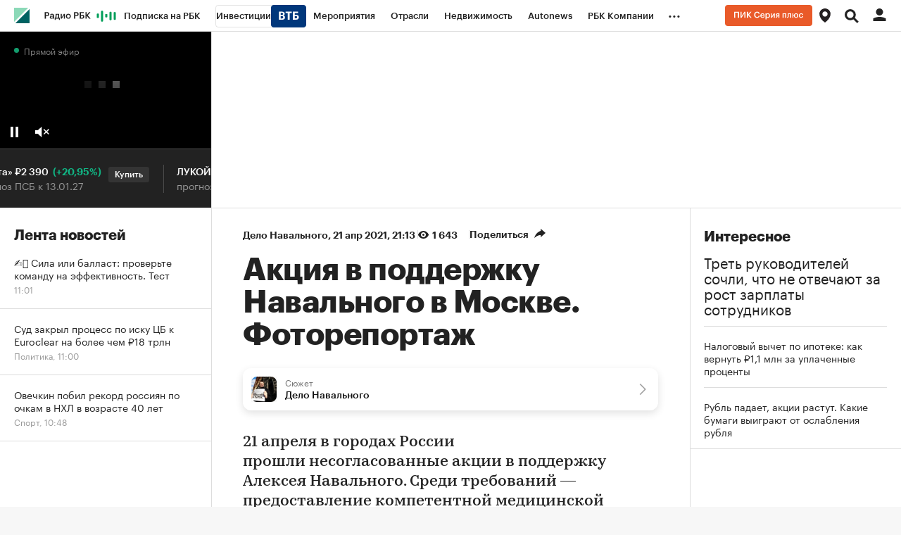

--- FILE ---
content_type: text/html
request_url: https://tns-counter.ru/nc01a**R%3Eundefined*rbc_ru/ru/UTF-8/tmsec=rbc_ru/493810542***
body_size: 17
content:
4928703B6969F0AFG1768550575:4928703B6969F0AFG1768550575

--- FILE ---
content_type: application/javascript; charset=utf-8
request_url: https://s.rbk.ru/v10_rbcnews_static/common/common-10.11.19/scripts/build/fn/_indicatorsTopline.js
body_size: 1620
content:
!function e(t,i,p){function r(y,a){if(!i[y]){if(!t[y]){var s="function"==typeof require&&require;if(!a&&s)return s(y,!0);if(o)return o(y,!0);var n=new Error("Cannot find module '"+y+"'");throw n.code="MODULE_NOT_FOUND",n}var l=i[y]={exports:{}};t[y][0].call(l.exports,(function(e){return r(t[y][1][e]||e)}),l,l.exports,e,t,i,p)}return i[y].exports}for(var o="function"==typeof require&&require,y=0;y<p.length;y++)r(p[y]);return r}({1:[function(e,t,i){RA.fn.indicatorsTopline=e("repo/indicators/indicatorsTopline")},{"repo/indicators/indicatorsTopline":2}],2:[function(e,t,i){t.exports=function(){const t=e("blocks/topline/indicators.html"),i=RA.repo.helpers,p=document.querySelector(".js-topline-first"),r=document.querySelector(".js-topline-left");let o,y,a=!1,s=!1;function n(){window.pageYOffset>300?a||(a=!0,p.style.display="none",o.style.display="block",r.classList.add("overflow"),y.classList.add("active"),setTimeout((()=>y.classList.add("animate")),2e3)):a&&(a=!1,o.style.display="none",p.style.display="flex",r.classList.remove("overflow"),y.classList.remove("active"),y.classList.remove("animate"),RA.eventManager.trigger("topline.change"))}return{render:function(e,p){if(e instanceof HTMLElement&&p)if(s){const e=t.render({data:p});y.innerHTML=e}else!function(e,p){const r=t.render({data:p,isFirst:!0});e.innerHTML=r,o=e.querySelector(".js-topline-second"),y=e.querySelector(".js-topline-move"),n(),window.addEventListener("scroll",i.throttle(n,300)),s=!0}(e,p)}}}()},{"blocks/topline/indicators.html":3}],3:[function(e,t,i){t.exports=Twig.twig({id:"@common/views/public/blocks/topline/indicators.html",data:[{type:"logic",token:{type:"Twig.logic.type.if",stack:[{type:"Twig.expression.type.variable",value:"isFirst",match:["isFirst"]}],output:[{type:"raw",value:'<div class="topline__indicators js-topline-second">\n    <div class="topline__indicators__news">\n        <div class="topline__indicators__move js-topline-move">\n'}]}},{type:"raw",value:"            "},{type:"logic",token:{type:"Twig.logic.type.for",key_var:null,value_var:"line",expression:[{type:"Twig.expression.type.number",value:1,match:["1",null]},{type:"Twig.expression.type.number",value:2,match:["2",null]},{type:"Twig.expression.type.operator.binary",value:"..",precidence:20,associativity:"leftToRight",operator:".."}],output:[{type:"raw",value:"            "},{type:"logic",token:{type:"Twig.logic.type.for",key_var:null,value_var:"ticker",expression:[{type:"Twig.expression.type.variable",value:"data",match:["data"]}],output:[{type:"raw",value:'                <a href="'},{type:"output",stack:[{type:"Twig.expression.type.variable",value:"ticker",match:["ticker"]},{type:"Twig.expression.type.key.period",key:"item"},{type:"Twig.expression.type.key.period",key:"url"}]},{type:"raw",value:'" title="'},{type:"output",stack:[{type:"Twig.expression.type.variable",value:"ticker",match:["ticker"]},{type:"Twig.expression.type.key.period",key:"item"},{type:"Twig.expression.type.key.period",key:"name"}]},{type:"raw",value:", "},{type:"output",stack:[{type:"Twig.expression.type.variable",value:"ticker",match:["ticker"]},{type:"Twig.expression.type.key.period",key:"item"},{type:"Twig.expression.type.key.period",key:"prepared"},{type:"Twig.expression.type.key.period",key:"maxDealDate"}]},{type:"raw",value:'" class="topline__indicators__item js-yandex-counter" data-yandex-name="click_indicators_topline">\n                    <span class="topline__indicators__name">\n                        '},{type:"output",stack:[{type:"Twig.expression.type.variable",value:"ticker",match:["ticker"]},{type:"Twig.expression.type.key.period",key:"item"},{type:"Twig.expression.type.key.period",key:"name"}]},{type:"raw",value:'\n                    </span>\n                    <span class="topline__indicators__subname">\n                        '},{type:"output",stack:[{type:"Twig.expression.type.variable",value:"ticker",match:["ticker"]},{type:"Twig.expression.type.key.period",key:"item"},{type:"Twig.expression.type.key.period",key:"subname"}]},{type:"raw",value:"\n                    </span>\n                    "},{type:"logic",token:{type:"Twig.logic.type.if",stack:[{type:"Twig.expression.type.variable",value:"ticker",match:["ticker"]},{type:"Twig.expression.type.key.period",key:"item"},{type:"Twig.expression.type.key.period",key:"data_type"},{type:"Twig.expression.type.string",value:"cash"},{type:"Twig.expression.type.operator.binary",value:"==",precidence:9,associativity:"leftToRight",operator:"=="}],output:[{type:"raw",value:'                        <span class="topline__indicators__diff">\n                            '},{type:"output",stack:[{type:"Twig.expression.type.variable",value:"ticker",match:["ticker"]},{type:"Twig.expression.type.key.period",key:"item"},{type:"Twig.expression.type.key.period",key:"prepared"},{type:"Twig.expression.type.key.period",key:"value1"}]},{type:"raw",value:"\n                        </span>\n                        "},{type:"logic",token:{type:"Twig.logic.type.if",stack:[{type:"Twig.expression.type.variable",value:"ticker",match:["ticker"]},{type:"Twig.expression.type.key.period",key:"item"},{type:"Twig.expression.type.key.period",key:"color"},{type:"Twig.expression.type.string",value:"green"},{type:"Twig.expression.type.operator.binary",value:"==",precidence:9,associativity:"leftToRight",operator:"=="},{type:"Twig.expression.type.variable",value:"ticker",match:["ticker"]},{type:"Twig.expression.type.key.period",key:"item"},{type:"Twig.expression.type.key.period",key:"color"},{type:"Twig.expression.type.string",value:"red"},{type:"Twig.expression.type.operator.binary",value:"==",precidence:9,associativity:"leftToRight",operator:"=="},{type:"Twig.expression.type.operator.binary",value:"or",precidence:14,associativity:"leftToRight",operator:"or"}],output:[{type:"raw",value:'                            <span class="topline__indicators__arrow topline__indicators__arrow_'},{type:"output",stack:[{type:"Twig.expression.type.variable",value:"ticker",match:["ticker"]},{type:"Twig.expression.type.key.period",key:"item"},{type:"Twig.expression.type.key.period",key:"color"}]},{type:"raw",value:'"></span>\n                        '}]}},{type:"raw",value:'                        <span class="topline__indicators__diff">\n                            '},{type:"output",stack:[{type:"Twig.expression.type.variable",value:"ticker",match:["ticker"]},{type:"Twig.expression.type.key.period",key:"item"},{type:"Twig.expression.type.key.period",key:"prepared"},{type:"Twig.expression.type.key.period",key:"value2"}]},{type:"raw",value:"\n                        </span>\n                        "},{type:"logic",token:{type:"Twig.logic.type.if",stack:[{type:"Twig.expression.type.variable",value:"ticker",match:["ticker"]},{type:"Twig.expression.type.key.period",key:"item"},{type:"Twig.expression.type.key.period",key:"color"},{type:"Twig.expression.type.string",value:"green"},{type:"Twig.expression.type.operator.binary",value:"==",precidence:9,associativity:"leftToRight",operator:"=="},{type:"Twig.expression.type.variable",value:"ticker",match:["ticker"]},{type:"Twig.expression.type.key.period",key:"item"},{type:"Twig.expression.type.key.period",key:"color"},{type:"Twig.expression.type.string",value:"red"},{type:"Twig.expression.type.operator.binary",value:"==",precidence:9,associativity:"leftToRight",operator:"=="},{type:"Twig.expression.type.operator.binary",value:"or",precidence:14,associativity:"leftToRight",operator:"or"}],output:[{type:"raw",value:'                            <span class="topline__indicators__arrow topline__indicators__arrow_'},{type:"output",stack:[{type:"Twig.expression.type.variable",value:"ticker",match:["ticker"]},{type:"Twig.expression.type.key.period",key:"item"},{type:"Twig.expression.type.key.period",key:"color"}]},{type:"raw",value:'"></span>\n                        '}]}},{type:"raw",value:"                    "}]}},{type:"logic",token:{type:"Twig.logic.type.else",match:["else"],output:[{type:"raw",value:"                        "},{type:"logic",token:{type:"Twig.logic.type.set",key:"tickerColor",expression:[{type:"Twig.expression.type.string",value:""}]}},{type:"raw",value:"\n                        "},{type:"logic",token:{type:"Twig.logic.type.if",stack:[{type:"Twig.expression.type.variable",value:"ticker",match:["ticker"]},{type:"Twig.expression.type.key.period",key:"item"},{type:"Twig.expression.type.key.period",key:"change"}],output:[{type:"raw",value:"                            "},{type:"logic",token:{type:"Twig.logic.type.if",stack:[{type:"Twig.expression.type.variable",value:"ticker",match:["ticker"]},{type:"Twig.expression.type.key.period",key:"item"},{type:"Twig.expression.type.key.period",key:"color"},{type:"Twig.expression.type.string",value:"green"},{type:"Twig.expression.type.operator.binary",value:"==",precidence:9,associativity:"leftToRight",operator:"=="}],output:[{type:"raw",value:"                                "},{type:"logic",token:{type:"Twig.logic.type.set",key:"tickerColor",expression:[{type:"Twig.expression.type.string",value:"topline__indicators__diff_grow"}]}},{type:"raw",value:"                            "}]}},{type:"logic",token:{type:"Twig.logic.type.elseif",stack:[{type:"Twig.expression.type.variable",value:"ticker",match:["ticker"]},{type:"Twig.expression.type.key.period",key:"item"},{type:"Twig.expression.type.key.period",key:"color"},{type:"Twig.expression.type.string",value:"red"},{type:"Twig.expression.type.operator.binary",value:"==",precidence:9,associativity:"leftToRight",operator:"=="}],output:[{type:"raw",value:"                                "},{type:"logic",token:{type:"Twig.logic.type.set",key:"tickerColor",expression:[{type:"Twig.expression.type.string",value:"topline__indicators__diff_fall"}]}},{type:"raw",value:"                            "}]}},{type:"logic",token:{type:"Twig.logic.type.elseif",stack:[{type:"Twig.expression.type.variable",value:"ticker",match:["ticker"]},{type:"Twig.expression.type.key.period",key:"item"},{type:"Twig.expression.type.key.period",key:"prepared"},{type:"Twig.expression.type.key.period",key:"change"},{type:"Twig.expression.type.string",value:"0"},{type:"Twig.expression.type.operator.binary",value:"==",precidence:9,associativity:"leftToRight",operator:"=="}],output:[{type:"raw",value:"                                "},{type:"logic",token:{type:"Twig.logic.type.set",key:"tickerColor",expression:[{type:"Twig.expression.type.string",value:"topline__indicators__diff_zero"}]}},{type:"raw",value:"                            "}]}},{type:"raw",value:"                        "}]}},{type:"raw",value:'\n                        <span class="topline__indicators__diff">\n                            '},{type:"output",stack:[{type:"Twig.expression.type.variable",value:"ticker",match:["ticker"]},{type:"Twig.expression.type.key.period",key:"item"},{type:"Twig.expression.type.key.period",key:"prepared"},{type:"Twig.expression.type.key.period",key:"closevalue"}]},{type:"raw",value:"\n                        </span>\n                        "},{type:"logic",token:{type:"Twig.logic.type.if",stack:[{type:"Twig.expression.type.variable",value:"ticker",match:["ticker"]},{type:"Twig.expression.type.key.period",key:"item"},{type:"Twig.expression.type.key.period",key:"change"},{type:"Twig.expression.type.variable",value:"ticker",match:["ticker"]},{type:"Twig.expression.type.key.period",key:"item"},{type:"Twig.expression.type.key.period",key:"color"},{type:"Twig.expression.type.string",value:"green"},{type:"Twig.expression.type.operator.binary",value:"==",precidence:9,associativity:"leftToRight",operator:"=="},{type:"Twig.expression.type.operator.binary",value:"and",precidence:13,associativity:"leftToRight",operator:"and"},{type:"Twig.expression.type.variable",value:"ticker",match:["ticker"]},{type:"Twig.expression.type.key.period",key:"item"},{type:"Twig.expression.type.key.period",key:"change"},{type:"Twig.expression.type.variable",value:"ticker",match:["ticker"]},{type:"Twig.expression.type.key.period",key:"item"},{type:"Twig.expression.type.key.period",key:"color"},{type:"Twig.expression.type.string",value:"red"},{type:"Twig.expression.type.operator.binary",value:"==",precidence:9,associativity:"leftToRight",operator:"=="},{type:"Twig.expression.type.operator.binary",value:"and",precidence:13,associativity:"leftToRight",operator:"and"},{type:"Twig.expression.type.operator.binary",value:"or",precidence:14,associativity:"leftToRight",operator:"or"}],output:[{type:"raw",value:'                            <span class="topline__indicators__arrow topline__indicators__arrow_'},{type:"output",stack:[{type:"Twig.expression.type.variable",value:"ticker",match:["ticker"]},{type:"Twig.expression.type.key.period",key:"item"},{type:"Twig.expression.type.key.period",key:"color"}]},{type:"raw",value:'"></span>\n                        '}]}},{type:"raw",value:'                        <span class="topline__indicators__diff'},{type:"logic",token:{type:"Twig.logic.type.if",stack:[{type:"Twig.expression.type.variable",value:"tickerColor",match:["tickerColor"]},{type:"Twig.expression.type.string",value:""},{type:"Twig.expression.type.operator.binary",value:"!=",precidence:9,associativity:"leftToRight",operator:"!="}],output:[{type:"raw",value:" "},{type:"output",stack:[{type:"Twig.expression.type.variable",value:"tickerColor",match:["tickerColor"]}]}]}},{type:"raw",value:'">\n                            '},{type:"output",stack:[{type:"Twig.expression.type.variable",value:"ticker",match:["ticker"]},{type:"Twig.expression.type.key.period",key:"item"},{type:"Twig.expression.type.key.period",key:"prepared"},{type:"Twig.expression.type.key.period",key:"change"}]},{type:"raw",value:"\n                        </span>\n                    "}]}},{type:"raw",value:"                </a>\n            "}]}},{type:"raw",value:"            "}]}},{type:"logic",token:{type:"Twig.logic.type.if",stack:[{type:"Twig.expression.type.variable",value:"isFirst",match:["isFirst"]}],output:[{type:"raw",value:"        </div>\n    </div>\n</div>\n"}]}}],precompiled:!0,allowInlineIncludes:!0,autoescape:!1})},{}]},{},[1]);